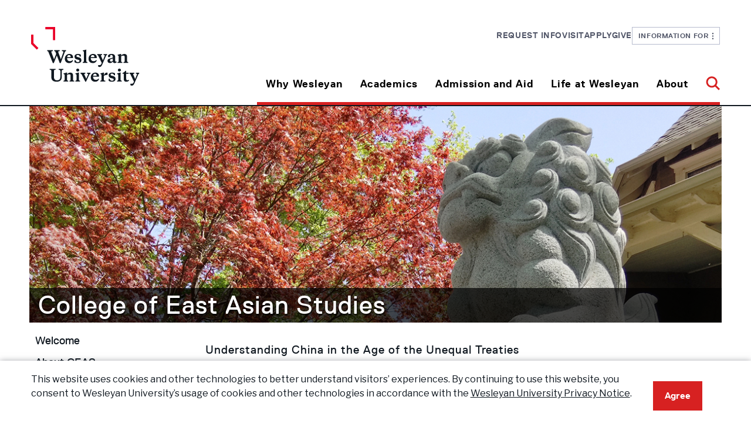

--- FILE ---
content_type: text/css
request_url: https://www.wesleyan.edu/assets/css/legacy-styles.css
body_size: 72113
content:
html {font-size:16px !important;}@charset "UTF-8";
@font-face {
  font-family: "ReplicaPro";
  src: url("../fonts/replica/lineto-replica-pro-light.eot");
  src: url("../fonts/replica/lineto-replica-pro-light.eot?#iefix") format("embedded-opentype"), url("../fonts/replica/lineto-replica-pro-light.woff2") format("woff2"), url("../fonts/replica/lineto-replica-pro-light.woff") format("woff");
  font-weight: 300;
  font-style: normal;
}
@font-face {
  font-family: "ReplicaPro";
  src: url("../fonts/replica/lineto-replica-pro-lightItalic.eot");
  src: url("../fonts/replica/lineto-replica-pro-lightItalic.eot?#iefix") format("embedded-opentype"), url("../fonts/replica/lineto-replica-pro-lightItalic.woff2") format("woff2"), url("../fonts/replica/lineto-replica-pro-lightItalic.woff") format("woff");
  font-weight: 300;
  font-style: italic;
}
@font-face {
  font-family: "ReplicaPro";
  src: url("../fonts/replica/lineto-replica-pro-regular.eot");
  src: url("../fonts/replica/lineto-replica-pro-regular.eot?#iefix") format("embedded-opentype"), url("../fonts/replica/lineto-replica-pro-regular.woff2") format("woff2"), url("../fonts/replica/lineto-replica-pro-regular.woff") format("woff");
  font-weight: 400;
  font-style: normal;
}
@font-face {
  font-family: "ReplicaPro";
  src: url("../fonts/replica/lineto-replica-pro-Italic.eot");
  src: url("../fonts/replica/lineto-replica-pro-Italic.eot?#iefix") format("embedded-opentype"), url("../fonts/replica/lineto-replica-pro-Italic.woff2") format("woff2"), url("../fonts/replica/lineto-replica-pro-Italic.woff") format("woff");
  font-weight: 400;
  font-style: italic;
}
@font-face {
  font-family: "ReplicaPro";
  src: url("../fonts/replica/lineto-replica-pro-bold.eot");
  src: url("../fonts/replica/lineto-replica-pro-bold.eot?#iefix") format("embedded-opentype"), url("../fonts/replica/lineto-replica-pro-bold.woff2") format("woff2"), url("../fonts/replica/lineto-replica-pro-bold.woff") format("woff");
  font-weight: 700;
  font-style: normal;
}
@font-face {
  font-family: "ReplicaPro";
  src: url("../fonts/replica/lineto-replica-pro-boldItalic.eot");
  src: url("../fonts/replica/lineto-replica-pro-boldItalic.eot?#iefix") format("embedded-opentype"), url("../fonts/replica/lineto-replica-pro-boldItalic.woff2") format("woff2"), url("../fonts/replica/lineto-replica-pro-boldItalic.woff") format("woff");
  font-weight: 700;
  font-style: italic;
}
@font-face {
  font-family: "ReplicaPro";
  src: url("../fonts/replica/lineto-replica-pro-heavy.eot");
  src: url("../fonts/replica/lineto-replica-pro-heavy.eot?#iefix") format("embedded-opentype"), url("../fonts/replica/lineto-replica-pro-heavy.woff2") format("woff2"), url("../fonts/replica/lineto-replica-pro-heavy.woff") format("woff");
  font-weight: 900;
  font-style: normal;
}
@font-face {
  font-family: "ReplicaPro";
  src: url("../fonts/replica/lineto-replica-pro-heavyItalic.eot");
  src: url("../fonts/replica/lineto-replica-pro-heavyItalic.eot?#iefix") format("embedded-opentype"), url("../fonts/replica/lineto-replica-pro-heavyItalic.woff2") format("woff2"), url("../fonts/replica/lineto-replica-pro-heavyItalic.woff") format("woff");
  font-weight: 900;
  font-style: italic;
}
@font-face {
  font-family: "Copernicus";
  src: url("../fonts/copernicus/Copernicus-Book.eot");
  src: url("../fonts/copernicus/Copernicus-Book.eot?#iefix") format("embedded-opentype"), url("../fonts/copernicus/Copernicus-Book.woff2") format("woff2"), url("../fonts/copernicus/Copernicus-Book.woff") format("woff");
  font-weight: 300;
  font-style: normal;
}
@font-face {
  font-family: "Copernicus";
  src: url("../fonts/copernicus/Copernicus-BookItalic.eot");
  src: url("../fonts/copernicus/Copernicus-BookItalic.eot?#iefix") format("embedded-opentype"), url("../fonts/copernicus/Copernicus-BookItalic.woff2") format("woff2"), url("../fonts/copernicus/Copernicus-BookItalic.woff") format("woff");
  font-weight: 300;
  font-style: italic;
}
@font-face {
  font-family: "Copernicus";
  src: url("../fonts/copernicus/Copernicus-Medium.eot");
  src: url("../fonts/copernicus/Copernicus-Medium.eot?#iefix") format("embedded-opentype"), url("../fonts/copernicus/Copernicus-Medium.woff2") format("woff2"), url("../fonts/copernicus/Copernicus-Medium.woff") format("woff");
  font-weight: 400;
  font-style: normal;
}
@font-face {
  font-family: "Copernicus";
  src: url("../fonts/copernicus/Copernicus-MediumItalic.eot");
  src: url("../fonts/copernicus/Copernicus-MediumItalic.eot?#iefix") format("embedded-opentype"), url("../fonts/copernicus/Copernicus-MediumItalic.woff2") format("woff2"), url("../fonts/copernicus/Copernicus-MediumItalic.woff") format("woff");
  font-weight: 400;
  font-style: italic;
}
@font-face {
  font-family: "Copernicus";
  src: url("../fonts/copernicus/Copernicus-Semibold.eot");
  src: url("../fonts/copernicus/Copernicus-Semibold.eot?#iefix") format("embedded-opentype"), url("../fonts/copernicus/Copernicus-Semibold.woff2") format("woff2"), url("../fonts/copernicus/Copernicus-Semibold.woff") format("woff");
  font-weight: 600;
  font-style: normal;
}
@font-face {
  font-family: "Copernicus";
  src: url("../fonts/copernicus/Copernicus-SemiboldItalic.eot");
  src: url("../fonts/copernicus/Copernicus-SemiboldItalic.eot?#iefix") format("embedded-opentype"), url("../fonts/copernicus/Copernicus-SemiboldItalic.woff2") format("woff2"), url("../fonts/copernicus/Copernicus-SemiboldItalic.woff") format("woff");
  font-weight: 600;
  font-style: italic;
}
@font-face {
  font-family: "Copernicus";
  src: url("../fonts/copernicus/Copernicus-Bold.eot");
  src: url("../fonts/copernicus/Copernicus-Bold.eot?#iefix") format("embedded-opentype"), url("../fonts/copernicus/Copernicus-Bold.woff2") format("woff2"), url("../fonts/copernicus/Copernicus-Bold.woff") format("woff");
  font-weight: 700;
  font-style: normal;
}
@font-face {
  font-family: "Copernicus";
  src: url("../fonts/copernicus/Copernicus-BoldItalic.eot");
  src: url("../fonts/copernicus/Copernicus-BoldItalic.eot?#iefix") format("embedded-opentype"), url("../fonts/copernicus/Copernicus-BoldItalic.woff2") format("woff2"), url("../fonts/copernicus/Copernicus-BoldItalic.woff") format("woff");
  font-weight: 700;
  font-style: italic;
}
@font-face {
  font-family: "Copernicus";
  src: url("../fonts/copernicus/Copernicus-Extrabold.eot");
  src: url("../fonts/copernicus/Copernicus-Extrabold.eot?#iefix") format("embedded-opentype"), url("../fonts/copernicus/Copernicus-Extrabold.woff2") format("woff2"), url("../fonts/copernicus/Copernicus-Extrabold.woff") format("woff");
  font-weight: 800;
  font-style: normal;
}
@font-face {
  font-family: "Copernicus";
  src: url("../fonts/copernicus/Copernicus-ExtraboldItalic.eot");
  src: url("../fonts/copernicus/Copernicus-ExtraboldItalic.eot?#iefix") format("embedded-opentype"), url("../fonts/copernicus/Copernicus-ExtraboldItalic.woff2") format("woff2"), url("../fonts/copernicus/Copernicus-ExtraboldItalic.woff") format("woff");
  font-weight: 800;
  font-style: italic;
}
@font-face {
  font-family: "Copernicus";
  src: url("../fonts/copernicus/Copernicus-Heavy.eot");
  src: url("../fonts/copernicus/Copernicus-Heavy.eot?#iefix") format("embedded-opentype"), url("../fonts/copernicus/Copernicus-Heavy.woff2") format("woff2"), url("../fonts/copernicus/Copernicus-Heavy.woff") format("woff");
  font-weight: 800;
  font-style: normal;
}
@font-face {
  font-family: "Copernicus";
  src: url("../fonts/copernicus/Copernicus-HeavyItalic.eot");
  src: url("../fonts/copernicus/Copernicus-HeavyItalic.eot?#iefix") format("embedded-opentype"), url("../fonts/copernicus/Copernicus-HeavyItalic.woff2") format("woff2"), url("../fonts/copernicus/Copernicus-HeavyItalic.woff") format("woff");
  font-weight: 800;
  font-style: italic;
}
.preview-background {
  background-image: linear-gradient(45deg, #FAFAFA 25%, transparent 25%), linear-gradient(135deg, #FAFAFA 25%, transparent 25%), linear-gradient(45deg, transparent 75%, #FAFAFA 75%), linear-gradient(135deg, transparent 75%, #FAFAFA 75%), linear-gradient(to bottom, #f0f1f5 0, #f0f1f5 100%);
  background-size: 20px 20px; /* Must be a square */
  background-position: 0 0, 10px 0, 10px -10px, 0px 10px; /* Must be half of one side of the square */
}
.preview-background--dark {
  background-image: linear-gradient(45deg, #434756 25%, transparent 25%), linear-gradient(135deg, #434756 25%, transparent 25%), linear-gradient(45deg, transparent 75%, #434756 75%), linear-gradient(135deg, transparent 75%, #434756 75%), linear-gradient(to bottom, #353844 0, #353844 100%);
}
.preview-background--padding {
  border: 16px solid rgba(128, 128, 128, 0.2);
}
.preview-background--small {
  border: 16px solid transparent;
  clip-path: border-box;
}
.preview-background--small > div {
  max-width: 450px;
  margin: 0 auto;
  outline: 1000px solid rgba(128, 128, 128, 0.2);
}
.preview-background--scroll {
  padding-bottom: 100vh;
  padding-top: 20vh;
}

@font-face {
  font-family: "ReplicaPro";
  src: url("../fonts/replica/lineto-replica-pro-light.eot");
  src: url("../fonts/replica/lineto-replica-pro-light.eot?#iefix") format("embedded-opentype"), url("../fonts/replica/lineto-replica-pro-light.woff2") format("woff2"), url("../fonts/replica/lineto-replica-pro-light.woff") format("woff");
  font-weight: 300;
  font-style: normal;
}
@font-face {
  font-family: "ReplicaPro";
  src: url("../fonts/replica/lineto-replica-pro-lightItalic.eot");
  src: url("../fonts/replica/lineto-replica-pro-lightItalic.eot?#iefix") format("embedded-opentype"), url("../fonts/replica/lineto-replica-pro-lightItalic.woff2") format("woff2"), url("../fonts/replica/lineto-replica-pro-lightItalic.woff") format("woff");
  font-weight: 300;
  font-style: italic;
}
@font-face {
  font-family: "ReplicaPro";
  src: url("../fonts/replica/lineto-replica-pro-regular.eot");
  src: url("../fonts/replica/lineto-replica-pro-regular.eot?#iefix") format("embedded-opentype"), url("../fonts/replica/lineto-replica-pro-regular.woff2") format("woff2"), url("../fonts/replica/lineto-replica-pro-regular.woff") format("woff");
  font-weight: 400;
  font-style: normal;
}
@font-face {
  font-family: "ReplicaPro";
  src: url("../fonts/replica/lineto-replica-pro-Italic.eot");
  src: url("../fonts/replica/lineto-replica-pro-Italic.eot?#iefix") format("embedded-opentype"), url("../fonts/replica/lineto-replica-pro-Italic.woff2") format("woff2"), url("../fonts/replica/lineto-replica-pro-Italic.woff") format("woff");
  font-weight: 400;
  font-style: italic;
}
@font-face {
  font-family: "ReplicaPro";
  src: url("../fonts/replica/lineto-replica-pro-bold.eot");
  src: url("../fonts/replica/lineto-replica-pro-bold.eot?#iefix") format("embedded-opentype"), url("../fonts/replica/lineto-replica-pro-bold.woff2") format("woff2"), url("../fonts/replica/lineto-replica-pro-bold.woff") format("woff");
  font-weight: 700;
  font-style: normal;
}
@font-face {
  font-family: "ReplicaPro";
  src: url("../fonts/replica/lineto-replica-pro-boldItalic.eot");
  src: url("../fonts/replica/lineto-replica-pro-boldItalic.eot?#iefix") format("embedded-opentype"), url("../fonts/replica/lineto-replica-pro-boldItalic.woff2") format("woff2"), url("../fonts/replica/lineto-replica-pro-boldItalic.woff") format("woff");
  font-weight: 700;
  font-style: italic;
}
@font-face {
  font-family: "ReplicaPro";
  src: url("../fonts/replica/lineto-replica-pro-heavy.eot");
  src: url("../fonts/replica/lineto-replica-pro-heavy.eot?#iefix") format("embedded-opentype"), url("../fonts/replica/lineto-replica-pro-heavy.woff2") format("woff2"), url("../fonts/replica/lineto-replica-pro-heavy.woff") format("woff");
  font-weight: 900;
  font-style: normal;
}
@font-face {
  font-family: "ReplicaPro";
  src: url("../fonts/replica/lineto-replica-pro-heavyItalic.eot");
  src: url("../fonts/replica/lineto-replica-pro-heavyItalic.eot?#iefix") format("embedded-opentype"), url("../fonts/replica/lineto-replica-pro-heavyItalic.woff2") format("woff2"), url("../fonts/replica/lineto-replica-pro-heavyItalic.woff") format("woff");
  font-weight: 900;
  font-style: italic;
}
@font-face {
  font-family: "Copernicus";
  src: url("../fonts/copernicus/Copernicus-Book.eot");
  src: url("../fonts/copernicus/Copernicus-Book.eot?#iefix") format("embedded-opentype"), url("../fonts/copernicus/Copernicus-Book.woff2") format("woff2"), url("../fonts/copernicus/Copernicus-Book.woff") format("woff");
  font-weight: 300;
  font-style: normal;
}
@font-face {
  font-family: "Copernicus";
  src: url("../fonts/copernicus/Copernicus-BookItalic.eot");
  src: url("../fonts/copernicus/Copernicus-BookItalic.eot?#iefix") format("embedded-opentype"), url("../fonts/copernicus/Copernicus-BookItalic.woff2") format("woff2"), url("../fonts/copernicus/Copernicus-BookItalic.woff") format("woff");
  font-weight: 300;
  font-style: italic;
}
@font-face {
  font-family: "Copernicus";
  src: url("../fonts/copernicus/Copernicus-Medium.eot");
  src: url("../fonts/copernicus/Copernicus-Medium.eot?#iefix") format("embedded-opentype"), url("../fonts/copernicus/Copernicus-Medium.woff2") format("woff2"), url("../fonts/copernicus/Copernicus-Medium.woff") format("woff");
  font-weight: 400;
  font-style: normal;
}
@font-face {
  font-family: "Copernicus";
  src: url("../fonts/copernicus/Copernicus-MediumItalic.eot");
  src: url("../fonts/copernicus/Copernicus-MediumItalic.eot?#iefix") format("embedded-opentype"), url("../fonts/copernicus/Copernicus-MediumItalic.woff2") format("woff2"), url("../fonts/copernicus/Copernicus-MediumItalic.woff") format("woff");
  font-weight: 400;
  font-style: italic;
}
@font-face {
  font-family: "Copernicus";
  src: url("../fonts/copernicus/Copernicus-Semibold.eot");
  src: url("../fonts/copernicus/Copernicus-Semibold.eot?#iefix") format("embedded-opentype"), url("../fonts/copernicus/Copernicus-Semibold.woff2") format("woff2"), url("../fonts/copernicus/Copernicus-Semibold.woff") format("woff");
  font-weight: 600;
  font-style: normal;
}
@font-face {
  font-family: "Copernicus";
  src: url("../fonts/copernicus/Copernicus-SemiboldItalic.eot");
  src: url("../fonts/copernicus/Copernicus-SemiboldItalic.eot?#iefix") format("embedded-opentype"), url("../fonts/copernicus/Copernicus-SemiboldItalic.woff2") format("woff2"), url("../fonts/copernicus/Copernicus-SemiboldItalic.woff") format("woff");
  font-weight: 600;
  font-style: italic;
}
@font-face {
  font-family: "Copernicus";
  src: url("../fonts/copernicus/Copernicus-Bold.eot");
  src: url("../fonts/copernicus/Copernicus-Bold.eot?#iefix") format("embedded-opentype"), url("../fonts/copernicus/Copernicus-Bold.woff2") format("woff2"), url("../fonts/copernicus/Copernicus-Bold.woff") format("woff");
  font-weight: 700;
  font-style: normal;
}
@font-face {
  font-family: "Copernicus";
  src: url("../fonts/copernicus/Copernicus-BoldItalic.eot");
  src: url("../fonts/copernicus/Copernicus-BoldItalic.eot?#iefix") format("embedded-opentype"), url("../fonts/copernicus/Copernicus-BoldItalic.woff2") format("woff2"), url("../fonts/copernicus/Copernicus-BoldItalic.woff") format("woff");
  font-weight: 700;
  font-style: italic;
}
@font-face {
  font-family: "Copernicus";
  src: url("../fonts/copernicus/Copernicus-Extrabold.eot");
  src: url("../fonts/copernicus/Copernicus-Extrabold.eot?#iefix") format("embedded-opentype"), url("../fonts/copernicus/Copernicus-Extrabold.woff2") format("woff2"), url("../fonts/copernicus/Copernicus-Extrabold.woff") format("woff");
  font-weight: 800;
  font-style: normal;
}
@font-face {
  font-family: "Copernicus";
  src: url("../fonts/copernicus/Copernicus-ExtraboldItalic.eot");
  src: url("../fonts/copernicus/Copernicus-ExtraboldItalic.eot?#iefix") format("embedded-opentype"), url("../fonts/copernicus/Copernicus-ExtraboldItalic.woff2") format("woff2"), url("../fonts/copernicus/Copernicus-ExtraboldItalic.woff") format("woff");
  font-weight: 800;
  font-style: italic;
}
@font-face {
  font-family: "Copernicus";
  src: url("../fonts/copernicus/Copernicus-Heavy.eot");
  src: url("../fonts/copernicus/Copernicus-Heavy.eot?#iefix") format("embedded-opentype"), url("../fonts/copernicus/Copernicus-Heavy.woff2") format("woff2"), url("../fonts/copernicus/Copernicus-Heavy.woff") format("woff");
  font-weight: 800;
  font-style: normal;
}
@font-face {
  font-family: "Copernicus";
  src: url("../fonts/copernicus/Copernicus-HeavyItalic.eot");
  src: url("../fonts/copernicus/Copernicus-HeavyItalic.eot?#iefix") format("embedded-opentype"), url("../fonts/copernicus/Copernicus-HeavyItalic.woff2") format("woff2"), url("../fonts/copernicus/Copernicus-HeavyItalic.woff") format("woff");
  font-weight: 800;
  font-style: italic;
}
.alertIcon {
  display: block;
  width: 40px;
  padding: 0;
  text-align: left;
  height: 100%;
  padding-top: 16px;
}

.alert.warning {
     border-top: 4px solid #D72121;
     background: linear-gradient(0deg, rgba(0, 0, 0, 0.2) 0%, rgba(0, 0, 0, 0.2) 100%), #A91717;
}
 .alert.caution {
     border-top: 4px solid #FFC869;
     background: linear-gradient(0deg, rgba(0, 0, 0, 0.05) 0%, rgba(0, 0, 0, 0.05) 100%), #FFB94D;
}
 .alert.caution .alertLink .title-link__text, .alert.caution .summary {
     color: black;
}
 .alert.caution .alertLink .icon-arrow {
     background: black;
}
 .alert.caution a.alertLink:hover .title-link__text, .alert.caution a.alertLink:focus .title-link__text {
     text-decoration-color: black;
}
 .alert.caution .alert-close path {
     fill: black;
}
 .alert.caution .alertIcon rect {
     fill: #FFC869;
     stroke: #FFC869;
}
 .alert.informative {
     border-top: 4px solid #607AA3;
     background: linear-gradient(0deg, rgba(0, 0, 0, 0.6) 0%, rgba(0, 0, 0, 0.6) 100%), #607AA3;
}
 .alert.informative .alertIcon rect {
     fill: #607AA3;
     stroke: #607AA3;
}

.alert button.alert-close {
  position: absolute;
  right: 25px;
  opacity: 0.75;
  transition: 0.2s all ease;
}
@media (max-width: 1399.98px) {
  .alert button.alert-close {
    top: 15px;
  }
}

.alert button.alert-close:hover, .alert button.alert-close:focus {
  opacity: 1;
  transition: 0.2s all ease;
}

.alert.warning button.alert-close {
  display: none;
}

.alert {
  position: relative;
  display: flex;
  align-items: center;
  width: 100%;
  margin: auto;
  height: 84px;
  padding: 0 0 0 2rem;
  gap: 15px;
  z-index: 1;
}
@media (max-width: 1399.98px) {
  .alert {
    flex-wrap: wrap;
    height: auto;
  }
}
@media (max-width: 575.98px) {
  .alert {
    padding: 0 0 0 16px;
  }
  .alert:not(.warning) {
    padding: 40px 0 0 16px;
  }
}

.alertLink {
  width: 25%;
  height: 100%;
  padding-top: 13px;
  flex-shrink: 0;
}
@media (max-width: 1399.98px) {
  .alertLink {
    width: auto;
    padding-top: 6px;
    padding-left: 0;
  }
}

@media (max-width: 1399.98px) {
  .alertLink .title-link {
    display: inline-block;
  }
}

.alertLink .title-link__text {
  font-family: "ReplicaPro", sans-serif;
  font-size: 1.125rem;
  font-weight: 700;
  line-height: 1.6875rem;
  letter-spacing: 0.04em;
  text-align: left;
  color: white;
  text-transform: uppercase;
  margin-right: 0.5rem;
}

a.alertLink:hover .title-link__text, a.alertLink:focus .title-link__text {
  text-decoration-color: white;
}
.alert.caution a.alertLink:hover .title-link__text, .alert.caution a.alertLink:focus .title-link__text {
    text-decoration-color: black;
}
.title-link__text {
    white-space: normal;
    text-transform: uppercase;
    text-decoration: underline;
    text-underline-offset: 4px;
    text-decoration-thickness: 2px;
    text-decoration-color: transparent;
    transition: text-decoration 0.4s;
}
.alertLink .icon-arrow {
  background: white;
}

.alert .summary {
  height: 100%;
  padding-top: 16px;
  padding-left: 0;
  padding-right: 65px;
  margin-top: 0;
  margin-bottom: 0;
  color: white;
  font-family: "Libre Franklin", sans-serif;
  font-size: 1rem;
  font-weight: 500;
  line-height: 1.5rem;
  letter-spacing: 0.04em;
  text-align: left;
  border-left: none;
}
.alert .summary p {
    margin-top: 0;
    margin-bottom: 0;
}
.alert .summary a {
    color: white;
}
.alert .summary a:hover, .alert .summary a:focus {
    text-decoration: underline;
}
.alert.caution .summary a {
    color: black;
}
@media (max-width: 1399.98px) {
  .alert .summary {
    width: 94%;
    padding-top: 0;
    padding-bottom: 16px;
  }
}

/**
Legacy site shims
 */
.alert button {
  background: transparent !important;
}

.alert .title-link {
  display: flex;
  align-items: center;
}

.alert .title-link__text,
.alert .title-link__icon {
  display: inline;
}

.alert .alertLink {
  text-decoration: none;
}

@font-face {
  font-family: "ReplicaPro";
  src: url("../fonts/replica/lineto-replica-pro-light.eot");
  src: url("../fonts/replica/lineto-replica-pro-light.eot?#iefix") format("embedded-opentype"), url("../fonts/replica/lineto-replica-pro-light.woff2") format("woff2"), url("../fonts/replica/lineto-replica-pro-light.woff") format("woff");
  font-weight: 300;
  font-style: normal;
}
@font-face {
  font-family: "ReplicaPro";
  src: url("../fonts/replica/lineto-replica-pro-lightItalic.eot");
  src: url("../fonts/replica/lineto-replica-pro-lightItalic.eot?#iefix") format("embedded-opentype"), url("../fonts/replica/lineto-replica-pro-lightItalic.woff2") format("woff2"), url("../fonts/replica/lineto-replica-pro-lightItalic.woff") format("woff");
  font-weight: 300;
  font-style: italic;
}
@font-face {
  font-family: "ReplicaPro";
  src: url("../fonts/replica/lineto-replica-pro-regular.eot");
  src: url("../fonts/replica/lineto-replica-pro-regular.eot?#iefix") format("embedded-opentype"), url("../fonts/replica/lineto-replica-pro-regular.woff2") format("woff2"), url("../fonts/replica/lineto-replica-pro-regular.woff") format("woff");
  font-weight: 400;
  font-style: normal;
}
@font-face {
  font-family: "ReplicaPro";
  src: url("../fonts/replica/lineto-replica-pro-Italic.eot");
  src: url("../fonts/replica/lineto-replica-pro-Italic.eot?#iefix") format("embedded-opentype"), url("../fonts/replica/lineto-replica-pro-Italic.woff2") format("woff2"), url("../fonts/replica/lineto-replica-pro-Italic.woff") format("woff");
  font-weight: 400;
  font-style: italic;
}
@font-face {
  font-family: "ReplicaPro";
  src: url("../fonts/replica/lineto-replica-pro-bold.eot");
  src: url("../fonts/replica/lineto-replica-pro-bold.eot?#iefix") format("embedded-opentype"), url("../fonts/replica/lineto-replica-pro-bold.woff2") format("woff2"), url("../fonts/replica/lineto-replica-pro-bold.woff") format("woff");
  font-weight: 700;
  font-style: normal;
}
@font-face {
  font-family: "ReplicaPro";
  src: url("../fonts/replica/lineto-replica-pro-boldItalic.eot");
  src: url("../fonts/replica/lineto-replica-pro-boldItalic.eot?#iefix") format("embedded-opentype"), url("../fonts/replica/lineto-replica-pro-boldItalic.woff2") format("woff2"), url("../fonts/replica/lineto-replica-pro-boldItalic.woff") format("woff");
  font-weight: 700;
  font-style: italic;
}
@font-face {
  font-family: "ReplicaPro";
  src: url("../fonts/replica/lineto-replica-pro-heavy.eot");
  src: url("../fonts/replica/lineto-replica-pro-heavy.eot?#iefix") format("embedded-opentype"), url("../fonts/replica/lineto-replica-pro-heavy.woff2") format("woff2"), url("../fonts/replica/lineto-replica-pro-heavy.woff") format("woff");
  font-weight: 900;
  font-style: normal;
}
@font-face {
  font-family: "ReplicaPro";
  src: url("../fonts/replica/lineto-replica-pro-heavyItalic.eot");
  src: url("../fonts/replica/lineto-replica-pro-heavyItalic.eot?#iefix") format("embedded-opentype"), url("../fonts/replica/lineto-replica-pro-heavyItalic.woff2") format("woff2"), url("../fonts/replica/lineto-replica-pro-heavyItalic.woff") format("woff");
  font-weight: 900;
  font-style: italic;
}
@font-face {
  font-family: "Copernicus";
  src: url("../fonts/copernicus/Copernicus-Book.eot");
  src: url("../fonts/copernicus/Copernicus-Book.eot?#iefix") format("embedded-opentype"), url("../fonts/copernicus/Copernicus-Book.woff2") format("woff2"), url("../fonts/copernicus/Copernicus-Book.woff") format("woff");
  font-weight: 300;
  font-style: normal;
}
@font-face {
  font-family: "Copernicus";
  src: url("../fonts/copernicus/Copernicus-BookItalic.eot");
  src: url("../fonts/copernicus/Copernicus-BookItalic.eot?#iefix") format("embedded-opentype"), url("../fonts/copernicus/Copernicus-BookItalic.woff2") format("woff2"), url("../fonts/copernicus/Copernicus-BookItalic.woff") format("woff");
  font-weight: 300;
  font-style: italic;
}
@font-face {
  font-family: "Copernicus";
  src: url("../fonts/copernicus/Copernicus-Medium.eot");
  src: url("../fonts/copernicus/Copernicus-Medium.eot?#iefix") format("embedded-opentype"), url("../fonts/copernicus/Copernicus-Medium.woff2") format("woff2"), url("../fonts/copernicus/Copernicus-Medium.woff") format("woff");
  font-weight: 400;
  font-style: normal;
}
@font-face {
  font-family: "Copernicus";
  src: url("../fonts/copernicus/Copernicus-MediumItalic.eot");
  src: url("../fonts/copernicus/Copernicus-MediumItalic.eot?#iefix") format("embedded-opentype"), url("../fonts/copernicus/Copernicus-MediumItalic.woff2") format("woff2"), url("../fonts/copernicus/Copernicus-MediumItalic.woff") format("woff");
  font-weight: 400;
  font-style: italic;
}
@font-face {
  font-family: "Copernicus";
  src: url("../fonts/copernicus/Copernicus-Semibold.eot");
  src: url("../fonts/copernicus/Copernicus-Semibold.eot?#iefix") format("embedded-opentype"), url("../fonts/copernicus/Copernicus-Semibold.woff2") format("woff2"), url("../fonts/copernicus/Copernicus-Semibold.woff") format("woff");
  font-weight: 600;
  font-style: normal;
}
@font-face {
  font-family: "Copernicus";
  src: url("../fonts/copernicus/Copernicus-SemiboldItalic.eot");
  src: url("../fonts/copernicus/Copernicus-SemiboldItalic.eot?#iefix") format("embedded-opentype"), url("../fonts/copernicus/Copernicus-SemiboldItalic.woff2") format("woff2"), url("../fonts/copernicus/Copernicus-SemiboldItalic.woff") format("woff");
  font-weight: 600;
  font-style: italic;
}
@font-face {
  font-family: "Copernicus";
  src: url("../fonts/copernicus/Copernicus-Bold.eot");
  src: url("../fonts/copernicus/Copernicus-Bold.eot?#iefix") format("embedded-opentype"), url("../fonts/copernicus/Copernicus-Bold.woff2") format("woff2"), url("../fonts/copernicus/Copernicus-Bold.woff") format("woff");
  font-weight: 700;
  font-style: normal;
}
@font-face {
  font-family: "Copernicus";
  src: url("../fonts/copernicus/Copernicus-BoldItalic.eot");
  src: url("../fonts/copernicus/Copernicus-BoldItalic.eot?#iefix") format("embedded-opentype"), url("../fonts/copernicus/Copernicus-BoldItalic.woff2") format("woff2"), url("../fonts/copernicus/Copernicus-BoldItalic.woff") format("woff");
  font-weight: 700;
  font-style: italic;
}
@font-face {
  font-family: "Copernicus";
  src: url("../fonts/copernicus/Copernicus-Extrabold.eot");
  src: url("../fonts/copernicus/Copernicus-Extrabold.eot?#iefix") format("embedded-opentype"), url("../fonts/copernicus/Copernicus-Extrabold.woff2") format("woff2"), url("../fonts/copernicus/Copernicus-Extrabold.woff") format("woff");
  font-weight: 800;
  font-style: normal;
}
@font-face {
  font-family: "Copernicus";
  src: url("../fonts/copernicus/Copernicus-ExtraboldItalic.eot");
  src: url("../fonts/copernicus/Copernicus-ExtraboldItalic.eot?#iefix") format("embedded-opentype"), url("../fonts/copernicus/Copernicus-ExtraboldItalic.woff2") format("woff2"), url("../fonts/copernicus/Copernicus-ExtraboldItalic.woff") format("woff");
  font-weight: 800;
  font-style: italic;
}
@font-face {
  font-family: "Copernicus";
  src: url("../fonts/copernicus/Copernicus-Heavy.eot");
  src: url("../fonts/copernicus/Copernicus-Heavy.eot?#iefix") format("embedded-opentype"), url("../fonts/copernicus/Copernicus-Heavy.woff2") format("woff2"), url("../fonts/copernicus/Copernicus-Heavy.woff") format("woff");
  font-weight: 800;
  font-style: normal;
}
@font-face {
  font-family: "Copernicus";
  src: url("../fonts/copernicus/Copernicus-HeavyItalic.eot");
  src: url("../fonts/copernicus/Copernicus-HeavyItalic.eot?#iefix") format("embedded-opentype"), url("../fonts/copernicus/Copernicus-HeavyItalic.woff2") format("woff2"), url("../fonts/copernicus/Copernicus-HeavyItalic.woff") format("woff");
  font-weight: 800;
  font-style: italic;
}
footer.footer {
  padding: 0;
  z-index: 1;
}
footer.footer {
  position: relative;
  background-color: #353844;
  border-bottom: 5px solid #D72121;
  color: white;
}
.footer a, .footer a:link, .footer a:visited {
  color: inherit;
}
.footer__flex {
  display: flex;
  flex-direction: column;
  align-items: center;
}
.footer__bg {
  position: absolute;
  content: "";
  pointer-events: none;
  width: 157px;
  height: 236px;
  right: 50%;
  transform: translateX(50%);
  bottom: 0;
}
@media (min-width: 992px) {
  .footer__bg {
    right: 0;
    transform: none;
    width: 364px;
    height: 612px;
  }
}
.footer__logo {
  margin-top: -15px;
  margin-bottom: 24px;
}
@media (min-width: 992px) {
  .footer__logo {
    margin-bottom: 64px;
  }
}
.footer__title p {
  display: none;
  margin-top: 0;
  margin-bottom: 50px;
  color: #FFF;
  text-align: center;
  font-variant-numeric: lining-nums tabular-nums;
  font-feature-settings: "clig" off, "liga" off;
  font-family: "Copernicus", serif;
  font-variant-numeric: lining-nums tabular-nums;
  font-feature-settings: "liga" off, "clig" off;
  font-size: 3.25rem;
  font-weight: 700;
  line-height: 3.125rem;
  text-transform: capitalize;
}
@media (min-width: 992px) {
  .footer__title p {
    display: block;
  }
}
.footer__contact {
  width: 225px;
  text-align: center;
  margin-bottom: 20px;
  color: #B6BBCD;
  font-family: "Copernicus", serif;
  font-variant-numeric: lining-nums tabular-nums;
  font-feature-settings: "liga" off, "clig" off;
  font-size: 1rem;
  font-style: normal;
  font-weight: 700;
  line-height: 1.5rem;
}
@media (min-width: 768px) {
  .footer__contact {
    width: 500px;
  }
}
@media (min-width: 992px) {
  .footer__contact {
    width: auto;
    display: flex;
    gap: 20px;
    margin-bottom: 40px;
    font-size: 1.125rem;
  }
}
footer.footer address.footer__address, .footer__address {
  font-family: "Copernicus", serif;
  font-variant-numeric: lining-nums tabular-nums;
  font-feature-settings: "liga" off, "clig" off;
  font-style: italic;
  margin-bottom: 14px;
}
.footer__address span span, .footer__address span span, .footer__phone span span {
  width: 1px !important;
  height: 1px !important;
  padding: 0 !important;
  margin: -1px !important;
  overflow: hidden !important;
  clip: rect(0, 0, 0, 0) !important;
  white-space: nowrap !important;
  border: 0 !important;
}
.footer__address span span:not(caption), .footer__phone span span:not(caption) {
  position: absolute !important;
}
.footer__links {
  text-align: center;
  margin-top: 0;
  margin-left: 0;
}
@media (min-width: 992px) {
  .footer__links {
    margin-top: 0;
    margin-bottom: 70px;
  }
}
.footer__links li {
  display: inline;
}
.footer__links a {
  padding: 0;
  margin: 0 20px;
  text-align: center;
  font-size: 0.875rem;
  text-decoration: underline;
  text-decoration-thickness: 1px;
  text-underline-offset: 4px;
  transition: text-decoration-color 0.4s;
  color: white;
  font-family: "ReplicaPro", sans-serif;
  font-weight: 700;
  line-height: 1.75rem; /* 155.556% */
  letter-spacing: 0.045rem;
}
@media (min-width: 992px) {
  .footer__links a {
    display: inline;
  }
}
.footer__links a:hover, .footer__links a:focus {
  text-decoration-thickness: 2px;
  text-decoration-color: #D72121;
}
@media (min-width: 992px) {
  .footer__links a {
    font-size: 1.125rem;
  }
}
.footer__links a[target=_blank]:after {
  display: inline-block;
  position: relative;
  top: -1px;
  content: " " " " "\f08e";
  font-family: "Font Awesome 6 Sharp";
  font-size: 0.6em;
  font-weight: 400;
  line-height: 150%;
  letter-spacing: 0.025rem;
  text-transform: uppercase;
}
.footer__social-links {
  text-align: center;
  margin-top: 0;
  margin-bottom: 0;
  margin-left: 0;
}
@media (min-width: 992px) {
  .footer__social-links {
    margin-top: 0;
    margin-bottom: 65px;
  }
}
.footer__social-links li {
  display: inline-block;
}
.footer__social-links a {
  margin: 0 3px 20px 3px;
  display: inline-flex;
  justify-content: center;
  align-items: center;
  width: 40px;
  height: 40px;
  border: 2px solid #B6BBCD;
  font-size: 0.9375rem;
  color: white;
  transition: background 0.4s, color 0.6s, border 0.4s;
}
@media (min-width: 992px) {
  .footer__social-links a {
    margin: 0 3px 20px 3px;
    width: 62px;
    height: 62px;
    font-size: 1.5625rem;
  }
}
.footer__social-links a:hover, .footer__social-links a:focus {
  background: white;
  border-color: white;
}
.footer__social-links a:hover .fa-facebook-f, .footer__social-links a:focus .fa-facebook-f {
  color: #1877f2;
}
.footer__social-links a:hover .fa-x-twitter, .footer__social-links a:focus .fa-x-twitter {
  color: #14171a;
}
.footer__social-links a:hover .fa-linkedin-in, .footer__social-links a:focus .fa-linkedin-in {
  color: #0a66c2;
}
.footer__social-links a:hover .fa-instagram, .footer__social-links a:focus .fa-instagram {
  color: #c32aa3;
}
.footer__social-links a:hover .fa-youtube, .footer__social-links a:focus .fa-youtube {
  color: #ff0000;
}
.footer__social-links a:hover .fa-weixin, .footer__social-links a:focus .fa-weixin {
  color: #09B83E;
}
.footer__social-label {
  width: 1px !important;
  height: 1px !important;
  padding: 0 !important;
  margin: -1px !important;
  overflow: hidden !important;
  clip: rect(0, 0, 0, 0) !important;
  white-space: nowrap !important;
  border: 0 !important;
}
.footer__social-label:not(caption) {
  position: absolute !important;
}
.footer__statement {
  font-size: 0.88rem;
  margin-bottom: 30px;
}
.footer__statement.rich-text a {
    color: #AAC7F8;
    text-decoration: underline;
    text-decoration-color: inherit;
    text-underline-offset: 4px;
    transition: color 0.4s, text-decoration-color 0.4s;
}
.footer__statement.rich-text a:hover, .footer__statement.rich-text a:focus {
    color: #AAC7F8;
    text-decoration-color: transparent;
}
.footer__statement.rich-text, .footer__statement.rich-text p {
    color: white;
    font-family: "Libre Franklin", sans-serif;
    letter-spacing: 0.07rem;
}
.footer__statement.rich-text strong {
   font-family: "Libre Franklin", sans-serif;
   font-weight: bold;
}
.footer__colophon {
  text-align: center;
  margin-bottom: 14px;
}
@media (min-width: 992px) {
  .footer__colophon {
    margin-bottom: 34px;
  }
}
.footer__colophon-links {
  display: inline;
  margin-top: 0;
  margin-left: 0;
}
.footer__colophon-links li {
  display: block;
}
@media (min-width: 992px) {
  .footer__colophon-links li {
    display: inline;
  }
  .footer__colophon-links li + li {
    margin-left: 15px;
  }
}
.footer__colophon-links a {
  color: white;
  font-family: "ReplicaPro", sans-serif;
  font-size: 0.875rem;
  font-weight: 700;
  line-height: 1.75rem; /* 200% */
  text-decoration: underline;
  text-decoration-color: transparent;
  transition: text-decoration 0.4s;
}
.footer__colophon-links a:hover, .footer__colophon-links a:focus {
  text-decoration-color: white;
}
.footer__copyright {
  display: inline;
  text-align: center;
  color: #B6BBCD;
  font-family: "ReplicaPro", sans-serif;
  font-size: 0.875rem;
  font-weight: 400;
  line-height: 1.75rem; /* 200% */
}
@media (min-width: 992px) {
  .footer__copyright:after {
    content: "|";
    margin: 0 20px;
  }
}

@font-face {
  font-family: "ReplicaPro";
  src: url("../fonts/replica/lineto-replica-pro-light.eot");
  src: url("../fonts/replica/lineto-replica-pro-light.eot?#iefix") format("embedded-opentype"), url("../fonts/replica/lineto-replica-pro-light.woff2") format("woff2"), url("../fonts/replica/lineto-replica-pro-light.woff") format("woff");
  font-weight: 300;
  font-style: normal;
}
@font-face {
  font-family: "ReplicaPro";
  src: url("../fonts/replica/lineto-replica-pro-lightItalic.eot");
  src: url("../fonts/replica/lineto-replica-pro-lightItalic.eot?#iefix") format("embedded-opentype"), url("../fonts/replica/lineto-replica-pro-lightItalic.woff2") format("woff2"), url("../fonts/replica/lineto-replica-pro-lightItalic.woff") format("woff");
  font-weight: 300;
  font-style: italic;
}
@font-face {
  font-family: "ReplicaPro";
  src: url("../fonts/replica/lineto-replica-pro-regular.eot");
  src: url("../fonts/replica/lineto-replica-pro-regular.eot?#iefix") format("embedded-opentype"), url("../fonts/replica/lineto-replica-pro-regular.woff2") format("woff2"), url("../fonts/replica/lineto-replica-pro-regular.woff") format("woff");
  font-weight: 400;
  font-style: normal;
}
@font-face {
  font-family: "ReplicaPro";
  src: url("../fonts/replica/lineto-replica-pro-Italic.eot");
  src: url("../fonts/replica/lineto-replica-pro-Italic.eot?#iefix") format("embedded-opentype"), url("../fonts/replica/lineto-replica-pro-Italic.woff2") format("woff2"), url("../fonts/replica/lineto-replica-pro-Italic.woff") format("woff");
  font-weight: 400;
  font-style: italic;
}
@font-face {
  font-family: "ReplicaPro";
  src: url("../fonts/replica/lineto-replica-pro-bold.eot");
  src: url("../fonts/replica/lineto-replica-pro-bold.eot?#iefix") format("embedded-opentype"), url("../fonts/replica/lineto-replica-pro-bold.woff2") format("woff2"), url("../fonts/replica/lineto-replica-pro-bold.woff") format("woff");
  font-weight: 700;
  font-style: normal;
}
@font-face {
  font-family: "ReplicaPro";
  src: url("../fonts/replica/lineto-replica-pro-boldItalic.eot");
  src: url("../fonts/replica/lineto-replica-pro-boldItalic.eot?#iefix") format("embedded-opentype"), url("../fonts/replica/lineto-replica-pro-boldItalic.woff2") format("woff2"), url("../fonts/replica/lineto-replica-pro-boldItalic.woff") format("woff");
  font-weight: 700;
  font-style: italic;
}
@font-face {
  font-family: "ReplicaPro";
  src: url("../fonts/replica/lineto-replica-pro-heavy.eot");
  src: url("../fonts/replica/lineto-replica-pro-heavy.eot?#iefix") format("embedded-opentype"), url("../fonts/replica/lineto-replica-pro-heavy.woff2") format("woff2"), url("../fonts/replica/lineto-replica-pro-heavy.woff") format("woff");
  font-weight: 900;
  font-style: normal;
}
@font-face {
  font-family: "ReplicaPro";
  src: url("../fonts/replica/lineto-replica-pro-heavyItalic.eot");
  src: url("../fonts/replica/lineto-replica-pro-heavyItalic.eot?#iefix") format("embedded-opentype"), url("../fonts/replica/lineto-replica-pro-heavyItalic.woff2") format("woff2"), url("../fonts/replica/lineto-replica-pro-heavyItalic.woff") format("woff");
  font-weight: 900;
  font-style: italic;
}
@font-face {
  font-family: "Copernicus";
  src: url("../fonts/copernicus/Copernicus-Book.eot");
  src: url("../fonts/copernicus/Copernicus-Book.eot?#iefix") format("embedded-opentype"), url("../fonts/copernicus/Copernicus-Book.woff2") format("woff2"), url("../fonts/copernicus/Copernicus-Book.woff") format("woff");
  font-weight: 300;
  font-style: normal;
}
@font-face {
  font-family: "Copernicus";
  src: url("../fonts/copernicus/Copernicus-BookItalic.eot");
  src: url("../fonts/copernicus/Copernicus-BookItalic.eot?#iefix") format("embedded-opentype"), url("../fonts/copernicus/Copernicus-BookItalic.woff2") format("woff2"), url("../fonts/copernicus/Copernicus-BookItalic.woff") format("woff");
  font-weight: 300;
  font-style: italic;
}
@font-face {
  font-family: "Copernicus";
  src: url("../fonts/copernicus/Copernicus-Medium.eot");
  src: url("../fonts/copernicus/Copernicus-Medium.eot?#iefix") format("embedded-opentype"), url("../fonts/copernicus/Copernicus-Medium.woff2") format("woff2"), url("../fonts/copernicus/Copernicus-Medium.woff") format("woff");
  font-weight: 400;
  font-style: normal;
}
@font-face {
  font-family: "Copernicus";
  src: url("../fonts/copernicus/Copernicus-MediumItalic.eot");
  src: url("../fonts/copernicus/Copernicus-MediumItalic.eot?#iefix") format("embedded-opentype"), url("../fonts/copernicus/Copernicus-MediumItalic.woff2") format("woff2"), url("../fonts/copernicus/Copernicus-MediumItalic.woff") format("woff");
  font-weight: 400;
  font-style: italic;
}
@font-face {
  font-family: "Copernicus";
  src: url("../fonts/copernicus/Copernicus-Semibold.eot");
  src: url("../fonts/copernicus/Copernicus-Semibold.eot?#iefix") format("embedded-opentype"), url("../fonts/copernicus/Copernicus-Semibold.woff2") format("woff2"), url("../fonts/copernicus/Copernicus-Semibold.woff") format("woff");
  font-weight: 600;
  font-style: normal;
}
@font-face {
  font-family: "Copernicus";
  src: url("../fonts/copernicus/Copernicus-SemiboldItalic.eot");
  src: url("../fonts/copernicus/Copernicus-SemiboldItalic.eot?#iefix") format("embedded-opentype"), url("../fonts/copernicus/Copernicus-SemiboldItalic.woff2") format("woff2"), url("../fonts/copernicus/Copernicus-SemiboldItalic.woff") format("woff");
  font-weight: 600;
  font-style: italic;
}
@font-face {
  font-family: "Copernicus";
  src: url("../fonts/copernicus/Copernicus-Bold.eot");
  src: url("../fonts/copernicus/Copernicus-Bold.eot?#iefix") format("embedded-opentype"), url("../fonts/copernicus/Copernicus-Bold.woff2") format("woff2"), url("../fonts/copernicus/Copernicus-Bold.woff") format("woff");
  font-weight: 700;
  font-style: normal;
}
@font-face {
  font-family: "Copernicus";
  src: url("../fonts/copernicus/Copernicus-BoldItalic.eot");
  src: url("../fonts/copernicus/Copernicus-BoldItalic.eot?#iefix") format("embedded-opentype"), url("../fonts/copernicus/Copernicus-BoldItalic.woff2") format("woff2"), url("../fonts/copernicus/Copernicus-BoldItalic.woff") format("woff");
  font-weight: 700;
  font-style: italic;
}
@font-face {
  font-family: "Copernicus";
  src: url("../fonts/copernicus/Copernicus-Extrabold.eot");
  src: url("../fonts/copernicus/Copernicus-Extrabold.eot?#iefix") format("embedded-opentype"), url("../fonts/copernicus/Copernicus-Extrabold.woff2") format("woff2"), url("../fonts/copernicus/Copernicus-Extrabold.woff") format("woff");
  font-weight: 800;
  font-style: normal;
}
@font-face {
  font-family: "Copernicus";
  src: url("../fonts/copernicus/Copernicus-ExtraboldItalic.eot");
  src: url("../fonts/copernicus/Copernicus-ExtraboldItalic.eot?#iefix") format("embedded-opentype"), url("../fonts/copernicus/Copernicus-ExtraboldItalic.woff2") format("woff2"), url("../fonts/copernicus/Copernicus-ExtraboldItalic.woff") format("woff");
  font-weight: 800;
  font-style: italic;
}
@font-face {
  font-family: "Copernicus";
  src: url("../fonts/copernicus/Copernicus-Heavy.eot");
  src: url("../fonts/copernicus/Copernicus-Heavy.eot?#iefix") format("embedded-opentype"), url("../fonts/copernicus/Copernicus-Heavy.woff2") format("woff2"), url("../fonts/copernicus/Copernicus-Heavy.woff") format("woff");
  font-weight: 800;
  font-style: normal;
}
@font-face {
  font-family: "Copernicus";
  src: url("../fonts/copernicus/Copernicus-HeavyItalic.eot");
  src: url("../fonts/copernicus/Copernicus-HeavyItalic.eot?#iefix") format("embedded-opentype"), url("../fonts/copernicus/Copernicus-HeavyItalic.woff2") format("woff2"), url("../fonts/copernicus/Copernicus-HeavyItalic.woff") format("woff");
  font-weight: 800;
  font-style: italic;
}
#cookle-law:first-child { display: none !important; }
#cookie-law {
  position: fixed !important;
  bottom: 0 !important;
  left: 0 !important;
  right: 0 !important;
  width: 100% !important;
  padding: 20px 0 !important;
  margin: 0 !important;
  border-radius: 0 !important;
  z-index: 6000 !important;
  background: white !important;
  box-shadow: 0 1px 10px 0 rgba(53, 56, 68, 0.5);
}
#cookie-law p {
  font-family: "Libre Franklin", sans-serif;
  font-weight: 400 !important;
  line-height: 1.5 !important;
  padding: 0 30px 0 0 !important;
  margin: 0 !important;
  text-align: left;
}
#cookie-law button {
  display: block;
  height: auto !important;
  margin: 15px 0 0 0 !important;
  padding: 15px 20px !important;
  color: white !important;
  background: #D72121 !important;
  border: none !important;
  font-family: "ReplicaPro", sans-serif;
  font-weight: 700 !important;
}
#cookie-law .container {
  align-items: start;
}
@media screen and (min-width: 600px) {
  #cookie-law .container {
    display: flex;
  }
}

@font-face {
  font-family: "ReplicaPro";
  src: url("../fonts/replica/lineto-replica-pro-light.eot");
  src: url("../fonts/replica/lineto-replica-pro-light.eot?#iefix") format("embedded-opentype"), url("../fonts/replica/lineto-replica-pro-light.woff2") format("woff2"), url("../fonts/replica/lineto-replica-pro-light.woff") format("woff");
  font-weight: 300;
  font-style: normal;
}
@font-face {
  font-family: "ReplicaPro";
  src: url("../fonts/replica/lineto-replica-pro-lightItalic.eot");
  src: url("../fonts/replica/lineto-replica-pro-lightItalic.eot?#iefix") format("embedded-opentype"), url("../fonts/replica/lineto-replica-pro-lightItalic.woff2") format("woff2"), url("../fonts/replica/lineto-replica-pro-lightItalic.woff") format("woff");
  font-weight: 300;
  font-style: italic;
}
@font-face {
  font-family: "ReplicaPro";
  src: url("../fonts/replica/lineto-replica-pro-regular.eot");
  src: url("../fonts/replica/lineto-replica-pro-regular.eot?#iefix") format("embedded-opentype"), url("../fonts/replica/lineto-replica-pro-regular.woff2") format("woff2"), url("../fonts/replica/lineto-replica-pro-regular.woff") format("woff");
  font-weight: 400;
  font-style: normal;
}
@font-face {
  font-family: "ReplicaPro";
  src: url("../fonts/replica/lineto-replica-pro-Italic.eot");
  src: url("../fonts/replica/lineto-replica-pro-Italic.eot?#iefix") format("embedded-opentype"), url("../fonts/replica/lineto-replica-pro-Italic.woff2") format("woff2"), url("../fonts/replica/lineto-replica-pro-Italic.woff") format("woff");
  font-weight: 400;
  font-style: italic;
}
@font-face {
  font-family: "ReplicaPro";
  src: url("../fonts/replica/lineto-replica-pro-bold.eot");
  src: url("../fonts/replica/lineto-replica-pro-bold.eot?#iefix") format("embedded-opentype"), url("../fonts/replica/lineto-replica-pro-bold.woff2") format("woff2"), url("../fonts/replica/lineto-replica-pro-bold.woff") format("woff");
  font-weight: 700;
  font-style: normal;
}
@font-face {
  font-family: "ReplicaPro";
  src: url("../fonts/replica/lineto-replica-pro-boldItalic.eot");
  src: url("../fonts/replica/lineto-replica-pro-boldItalic.eot?#iefix") format("embedded-opentype"), url("../fonts/replica/lineto-replica-pro-boldItalic.woff2") format("woff2"), url("../fonts/replica/lineto-replica-pro-boldItalic.woff") format("woff");
  font-weight: 700;
  font-style: italic;
}
@font-face {
  font-family: "ReplicaPro";
  src: url("../fonts/replica/lineto-replica-pro-heavy.eot");
  src: url("../fonts/replica/lineto-replica-pro-heavy.eot?#iefix") format("embedded-opentype"), url("../fonts/replica/lineto-replica-pro-heavy.woff2") format("woff2"), url("../fonts/replica/lineto-replica-pro-heavy.woff") format("woff");
  font-weight: 900;
  font-style: normal;
}
@font-face {
  font-family: "ReplicaPro";
  src: url("../fonts/replica/lineto-replica-pro-heavyItalic.eot");
  src: url("../fonts/replica/lineto-replica-pro-heavyItalic.eot?#iefix") format("embedded-opentype"), url("../fonts/replica/lineto-replica-pro-heavyItalic.woff2") format("woff2"), url("../fonts/replica/lineto-replica-pro-heavyItalic.woff") format("woff");
  font-weight: 900;
  font-style: italic;
}
@font-face {
  font-family: "Copernicus";
  src: url("../fonts/copernicus/Copernicus-Book.eot");
  src: url("../fonts/copernicus/Copernicus-Book.eot?#iefix") format("embedded-opentype"), url("../fonts/copernicus/Copernicus-Book.woff2") format("woff2"), url("../fonts/copernicus/Copernicus-Book.woff") format("woff");
  font-weight: 300;
  font-style: normal;
}
@font-face {
  font-family: "Copernicus";
  src: url("../fonts/copernicus/Copernicus-BookItalic.eot");
  src: url("../fonts/copernicus/Copernicus-BookItalic.eot?#iefix") format("embedded-opentype"), url("../fonts/copernicus/Copernicus-BookItalic.woff2") format("woff2"), url("../fonts/copernicus/Copernicus-BookItalic.woff") format("woff");
  font-weight: 300;
  font-style: italic;
}
@font-face {
  font-family: "Copernicus";
  src: url("../fonts/copernicus/Copernicus-Medium.eot");
  src: url("../fonts/copernicus/Copernicus-Medium.eot?#iefix") format("embedded-opentype"), url("../fonts/copernicus/Copernicus-Medium.woff2") format("woff2"), url("../fonts/copernicus/Copernicus-Medium.woff") format("woff");
  font-weight: 400;
  font-style: normal;
}
@font-face {
  font-family: "Copernicus";
  src: url("../fonts/copernicus/Copernicus-MediumItalic.eot");
  src: url("../fonts/copernicus/Copernicus-MediumItalic.eot?#iefix") format("embedded-opentype"), url("../fonts/copernicus/Copernicus-MediumItalic.woff2") format("woff2"), url("../fonts/copernicus/Copernicus-MediumItalic.woff") format("woff");
  font-weight: 400;
  font-style: italic;
}
@font-face {
  font-family: "Copernicus";
  src: url("../fonts/copernicus/Copernicus-Semibold.eot");
  src: url("../fonts/copernicus/Copernicus-Semibold.eot?#iefix") format("embedded-opentype"), url("../fonts/copernicus/Copernicus-Semibold.woff2") format("woff2"), url("../fonts/copernicus/Copernicus-Semibold.woff") format("woff");
  font-weight: 600;
  font-style: normal;
}
@font-face {
  font-family: "Copernicus";
  src: url("../fonts/copernicus/Copernicus-SemiboldItalic.eot");
  src: url("../fonts/copernicus/Copernicus-SemiboldItalic.eot?#iefix") format("embedded-opentype"), url("../fonts/copernicus/Copernicus-SemiboldItalic.woff2") format("woff2"), url("../fonts/copernicus/Copernicus-SemiboldItalic.woff") format("woff");
  font-weight: 600;
  font-style: italic;
}
@font-face {
  font-family: "Copernicus";
  src: url("../fonts/copernicus/Copernicus-Bold.eot");
  src: url("../fonts/copernicus/Copernicus-Bold.eot?#iefix") format("embedded-opentype"), url("../fonts/copernicus/Copernicus-Bold.woff2") format("woff2"), url("../fonts/copernicus/Copernicus-Bold.woff") format("woff");
  font-weight: 700;
  font-style: normal;
}
@font-face {
  font-family: "Copernicus";
  src: url("../fonts/copernicus/Copernicus-BoldItalic.eot");
  src: url("../fonts/copernicus/Copernicus-BoldItalic.eot?#iefix") format("embedded-opentype"), url("../fonts/copernicus/Copernicus-BoldItalic.woff2") format("woff2"), url("../fonts/copernicus/Copernicus-BoldItalic.woff") format("woff");
  font-weight: 700;
  font-style: italic;
}
@font-face {
  font-family: "Copernicus";
  src: url("../fonts/copernicus/Copernicus-Extrabold.eot");
  src: url("../fonts/copernicus/Copernicus-Extrabold.eot?#iefix") format("embedded-opentype"), url("../fonts/copernicus/Copernicus-Extrabold.woff2") format("woff2"), url("../fonts/copernicus/Copernicus-Extrabold.woff") format("woff");
  font-weight: 800;
  font-style: normal;
}
@font-face {
  font-family: "Copernicus";
  src: url("../fonts/copernicus/Copernicus-ExtraboldItalic.eot");
  src: url("../fonts/copernicus/Copernicus-ExtraboldItalic.eot?#iefix") format("embedded-opentype"), url("../fonts/copernicus/Copernicus-ExtraboldItalic.woff2") format("woff2"), url("../fonts/copernicus/Copernicus-ExtraboldItalic.woff") format("woff");
  font-weight: 800;
  font-style: italic;
}
@font-face {
  font-family: "Copernicus";
  src: url("../fonts/copernicus/Copernicus-Heavy.eot");
  src: url("../fonts/copernicus/Copernicus-Heavy.eot?#iefix") format("embedded-opentype"), url("../fonts/copernicus/Copernicus-Heavy.woff2") format("woff2"), url("../fonts/copernicus/Copernicus-Heavy.woff") format("woff");
  font-weight: 800;
  font-style: normal;
}
@font-face {
  font-family: "Copernicus";
  src: url("../fonts/copernicus/Copernicus-HeavyItalic.eot");
  src: url("../fonts/copernicus/Copernicus-HeavyItalic.eot?#iefix") format("embedded-opentype"), url("../fonts/copernicus/Copernicus-HeavyItalic.woff2") format("woff2"), url("../fonts/copernicus/Copernicus-HeavyItalic.woff") format("woff");
  font-weight: 800;
  font-style: italic;
}
section.top > .container {
	padding-left: 0;
	padding-right: 0;
}

.header {
  background: white;
  border-bottom: 4px solid #D72121;
  padding-top: 10px;
  padding-bottom: 10px;
  padding-left: 0.75em;
  padding-right: 0.75em;
}
.header ul {
  margin-left: 0;
  margin-bottom: 0;
}
.header li {
  list-style: none;
}
.header a {
  text-decoration: none;
}
.header__row {
  display: flex;
  width: 100%;
  justify-content: space-between;
}
.header__col-left {
  flex-grow: 0;
  flex-shrink: 0;
}
@media (min-width: 992px) {
  .header__col-left {
    width: 25%;
  }
}
.header__col-right {
  flex-grow: 0;
}
@media (min-width: 992px) {
  .header__col-right {
    width: auto;
  }
}
@media (min-width: 992px) {
  .header {
	padding-top: 38px;
	padding-bottom: 0;
    border-bottom: none;
  }
}
@media (min-width: 800px) and (max-width: 991px) {
  .header {
	padding-top: 24px;  
  }
}
@media (max-width: 799px) {
  .header { 
	padding-bottom: 10px;
  }
}
.header__logo {
  padding-bottom: 0;
}
@media (min-width: 992px) {
  .header__logo {
    padding-bottom: 24px;
  }
}
.header__logo-small {
  display: block;
}
@media (min-width: 992px) {
  .header__logo-small {
    display: none;
  }
}
.header__logo-large {
  display: none;
}
@media (min-width: 992px) {
  .header__logo-large {
    display: block;
  }
}
.header__menus {
  display: flex;
  flex-direction: column;
  justify-content: stretch;
  height: 100%;
}
@media (max-width: 991.98px) {
  .header__utility {
    display: none;
  }
}
.header__utility ul {
  display: flex;
  justify-content: flex-end;
  align-items: center;
  gap: 25px;
  margin-bottom: 15px;
  margin-bottom: 0;
  margin-top: 0;
}
.header__utility ul a {
  color: #515668;
  font-family: "ReplicaPro", sans-serif;
  font-size: 0.875rem;
  font-weight: 700;
  line-height: 150%; /* 21px */
  letter-spacing: 0.035rem;
  text-transform: uppercase;
  text-decoration: underline;
  text-decoration-color: transparent;
  text-decoration-thickness: 2px;
  text-underline-offset: 6px;
  transition: text-decoration 0.4s;
}
.header__utility ul a:hover, .header__utility ul a:focus {
  text-decoration-color: #D72121;
}
.header__main {
  flex-basis: 100%;
}
.header__main ul {
  display: flex;
  justify-content: flex-end;
  height: 100%;
  margin-top: 0;
  padding-top: 15px;
}
@media (min-width: 1200px) {
    .header__main ul a {
        padding: 20px 15px 0 15px;
        font-size: 1.125rem;
    }
}
@media (max-width: 991.98px) {
  .header__main ul {
    align-items: center;
	padding-top: 0;
  }
}
.header__main ul li {
  flex-basis: min-content;
}
@media (min-width: 1200px) {
  .header__main ul li {
    flex-basis: auto;
  }
}
.header__main ul a {
  position: relative;
  display: flex;
  align-items: center;
  padding: 20px 25px 0 25px;
  color: black;
  height: 100%;
  font-family: "ReplicaPro", sans-serif;
  font-size: 1rem;
  font-weight: 700;
  line-height: 125%;
  text-align: center;
  letter-spacing: 0.045rem;
  border-bottom: 5px solid #D72121;
  transition: color 0.4s;
}
@media (min-width: 1200px) {
  .header__main ul a {
    padding: 20px 15px 0 15px;
    font-size: 1.125rem;
  }
}
.header__main ul a:after {
  content: "";
  position: absolute;
  bottom: -5px;
  left: 15px;
  right: 15px;
  height: 5px;
  background: #D72121;
  transition: height 0.2s linear;
}
.header__main ul a.is-active:after {
  background: black;
}
.header__main ul a:hover, .header__main ul a:focus {
  color: #353844;
}
.header__main ul a:hover:after, .header__main ul a:focus:after {
  height: 10px;
}
.header__main ul .header__menubutton {
  padding-top: 24px;
  padding-right: 0;
}
@media (max-width: 991.98px) {
  .header__main ul .header__menubutton {
    border: none;
    padding: 0;
  }
}
.header__main ul .header__menubutton:after {
  content: none;
}
.header__main ul .header__menubutton path {
  fill: #D72121;
  transition: fill 0.4s;
}
.header__main ul .header__menubutton:hover path, .header__main ul .header__menubutton:focus path {
  fill: #353844;
}
.header__main ul .header__menubutton-label {
  width: 1px !important;
  height: 1px !important;
  padding: 0 !important;
  margin: -1px !important;
  overflow: hidden !important;
  clip: rect(0, 0, 0, 0) !important;
  white-space: nowrap !important;
  border: 0 !important;
}
.header__main ul .header__menubutton-label:not(caption) {
  position: absolute !important;
}
.header__main ul .header__menubutton-close-icon {
  display: none;
}
.header__main ul .header__menubutton.is-open .header__menubutton-close-icon {
  display: flex;
  align-items: center;
  font-size: 1.875rem;
  color: #D72121;
  margin-top: -4px;
}
.header__main ul .header__menubutton.is-open .header__menubutton-open-icon {
  display: none;
}
.header__hamburger {
  display: block !important;
  margin: 0 15px;
}
@media (min-width: 992px) {
  .header__hamburger {
    display: none !important;
  }
}
.header__infofor {
  position: relative;
}
.header__infofor > a {
  display: flex;
  height: 30px;
  align-items: center;
  font-size: 0.75rem !important;
  padding: 0 10px;
  border: 1px solid #B6BBCD;
  transition: all 0.4s !important;
}
.header__infofor > a path {
  transition: fill 0.4s;
}
.header__infofor > a:hover, .header__infofor > a:focus {
  text-decoration-color: transparent !important;
  border-color: #515668;
  background: #515668;
  color: white !important;
}
.header__infofor > a:hover path, .header__infofor > a:focus path {
  fill: white;
}
.header__infofor > a[aria-expanded=true] + .header__infofor-menu {
  pointer-events: auto;
  opacity: 1;
}
.header__infofor-menu {
  color: white;
  position: absolute;
  z-index: 9999;
  background: #353844;
  pointer-events: none;
  opacity: 0;
  transition: opacity 0.4s;
  top: -15px;
  left: -23px;
  padding: 24px 24px 30px 24px;
  width: 280px;
}
.header__infofor-menu path {
  fill: white;
}
.header__infofor-menu svg {
  position: absolute;
}
.header__infofor-menu ul {
  padding-top: 16px;
  padding-left: 0;
  margin: 0;
  display: block;
}
.header__infofor-menu ul li a {
  display: block;
  padding: 6px 10px 5px 10px;
  color: #B6BBCD;
  font-size: 1.125rem;
  font-weight: 400;
  letter-spacing: 0.0225rem;
  text-transform: none;
  transition: all 0.4s;
}
.header__infofor-menu ul li a:hover, .header__infofor-menu ul li a:focus {
  color: white;
}
.header__infofor-close {
  content: "";
  position: absolute;
  font-size: 1.25rem !important;
  top: 0;
  right: 0;
  display: flex;
  justify-content: center;
  align-items: center;
  width: 44px;
  height: 57px;
  border-top: 4px solid #D72121;
  border-right: 4px solid #D72121;
  color: white !important;
  text-decoration: none !important;
  transition: color 0.3s !important;
}
.header__infofor-close:hover, .header__infofor-close:focus {
  color: #B6BBCD !important;
}
.header__infofor-label {
  width: calc(100% - 20px);
  color: white;
  font-family: "ReplicaPro", sans-serif;
  font-size: 0.75rem;
  font-weight: 700;
  line-height: 100%; /* 12px */
  letter-spacing: 0.03rem;
  padding: 0 10px 24px 10px;
  text-transform: uppercase;
  border-bottom: 1px solid #515668;
}
.header__search-form, .header__mobile-nav {
  display: none;
  padding: 20px 0;
}
.header__search-form.is-visible, .header__mobile-nav.is-visible {
  display: block;
}
.header__mobile-nav ul {
    margin-top: 0;
    padding-left: 0;
}
.header__mobile-nav a {
  position: relative;
  display: flex;
  align-items: center;
  padding: 20px 25px 0 25px;
  color: black !important;
  height: 100%;
  font-family: "ReplicaPro", sans-serif;
  font-size: 1rem;
  font-weight: 700;
  line-height: 125%;
  text-align: center;
  letter-spacing: 0.045rem;
  transition: color 0.4s;
}
@media (min-width: 1200px) {
  .header__mobile-nav a {
    padding: 20px 15px 0 15px;
    font-size: 1.125rem;
  }
}
@media (max-width: 991.98px) {
  .header__main ul li {
    display: none;
  }
  .header__main ul li:last-child {
    display: block;
  }
}

@font-face {
  font-family: "ReplicaPro";
  src: url("../fonts/replica/lineto-replica-pro-light.eot");
  src: url("../fonts/replica/lineto-replica-pro-light.eot?#iefix") format("embedded-opentype"), url("../fonts/replica/lineto-replica-pro-light.woff2") format("woff2"), url("../fonts/replica/lineto-replica-pro-light.woff") format("woff");
  font-weight: 300;
  font-style: normal;
}
@font-face {
  font-family: "ReplicaPro";
  src: url("../fonts/replica/lineto-replica-pro-lightItalic.eot");
  src: url("../fonts/replica/lineto-replica-pro-lightItalic.eot?#iefix") format("embedded-opentype"), url("../fonts/replica/lineto-replica-pro-lightItalic.woff2") format("woff2"), url("../fonts/replica/lineto-replica-pro-lightItalic.woff") format("woff");
  font-weight: 300;
  font-style: italic;
}
@font-face {
  font-family: "ReplicaPro";
  src: url("../fonts/replica/lineto-replica-pro-regular.eot");
  src: url("../fonts/replica/lineto-replica-pro-regular.eot?#iefix") format("embedded-opentype"), url("../fonts/replica/lineto-replica-pro-regular.woff2") format("woff2"), url("../fonts/replica/lineto-replica-pro-regular.woff") format("woff");
  font-weight: 400;
  font-style: normal;
}
@font-face {
  font-family: "ReplicaPro";
  src: url("../fonts/replica/lineto-replica-pro-Italic.eot");
  src: url("../fonts/replica/lineto-replica-pro-Italic.eot?#iefix") format("embedded-opentype"), url("../fonts/replica/lineto-replica-pro-Italic.woff2") format("woff2"), url("../fonts/replica/lineto-replica-pro-Italic.woff") format("woff");
  font-weight: 400;
  font-style: italic;
}
@font-face {
  font-family: "ReplicaPro";
  src: url("../fonts/replica/lineto-replica-pro-bold.eot");
  src: url("../fonts/replica/lineto-replica-pro-bold.eot?#iefix") format("embedded-opentype"), url("../fonts/replica/lineto-replica-pro-bold.woff2") format("woff2"), url("../fonts/replica/lineto-replica-pro-bold.woff") format("woff");
  font-weight: 700;
  font-style: normal;
}
@font-face {
  font-family: "ReplicaPro";
  src: url("../fonts/replica/lineto-replica-pro-boldItalic.eot");
  src: url("../fonts/replica/lineto-replica-pro-boldItalic.eot?#iefix") format("embedded-opentype"), url("../fonts/replica/lineto-replica-pro-boldItalic.woff2") format("woff2"), url("../fonts/replica/lineto-replica-pro-boldItalic.woff") format("woff");
  font-weight: 700;
  font-style: italic;
}
@font-face {
  font-family: "ReplicaPro";
  src: url("../fonts/replica/lineto-replica-pro-heavy.eot");
  src: url("../fonts/replica/lineto-replica-pro-heavy.eot?#iefix") format("embedded-opentype"), url("../fonts/replica/lineto-replica-pro-heavy.woff2") format("woff2"), url("../fonts/replica/lineto-replica-pro-heavy.woff") format("woff");
  font-weight: 900;
  font-style: normal;
}
@font-face {
  font-family: "ReplicaPro";
  src: url("../fonts/replica/lineto-replica-pro-heavyItalic.eot");
  src: url("../fonts/replica/lineto-replica-pro-heavyItalic.eot?#iefix") format("embedded-opentype"), url("../fonts/replica/lineto-replica-pro-heavyItalic.woff2") format("woff2"), url("../fonts/replica/lineto-replica-pro-heavyItalic.woff") format("woff");
  font-weight: 900;
  font-style: italic;
}
@font-face {
  font-family: "Copernicus";
  src: url("../fonts/copernicus/Copernicus-Book.eot");
  src: url("../fonts/copernicus/Copernicus-Book.eot?#iefix") format("embedded-opentype"), url("../fonts/copernicus/Copernicus-Book.woff2") format("woff2"), url("../fonts/copernicus/Copernicus-Book.woff") format("woff");
  font-weight: 300;
  font-style: normal;
}
@font-face {
  font-family: "Copernicus";
  src: url("../fonts/copernicus/Copernicus-BookItalic.eot");
  src: url("../fonts/copernicus/Copernicus-BookItalic.eot?#iefix") format("embedded-opentype"), url("../fonts/copernicus/Copernicus-BookItalic.woff2") format("woff2"), url("../fonts/copernicus/Copernicus-BookItalic.woff") format("woff");
  font-weight: 300;
  font-style: italic;
}
@font-face {
  font-family: "Copernicus";
  src: url("../fonts/copernicus/Copernicus-Medium.eot");
  src: url("../fonts/copernicus/Copernicus-Medium.eot?#iefix") format("embedded-opentype"), url("../fonts/copernicus/Copernicus-Medium.woff2") format("woff2"), url("../fonts/copernicus/Copernicus-Medium.woff") format("woff");
  font-weight: 400;
  font-style: normal;
}
@font-face {
  font-family: "Copernicus";
  src: url("../fonts/copernicus/Copernicus-MediumItalic.eot");
  src: url("../fonts/copernicus/Copernicus-MediumItalic.eot?#iefix") format("embedded-opentype"), url("../fonts/copernicus/Copernicus-MediumItalic.woff2") format("woff2"), url("../fonts/copernicus/Copernicus-MediumItalic.woff") format("woff");
  font-weight: 400;
  font-style: italic;
}
@font-face {
  font-family: "Copernicus";
  src: url("../fonts/copernicus/Copernicus-Semibold.eot");
  src: url("../fonts/copernicus/Copernicus-Semibold.eot?#iefix") format("embedded-opentype"), url("../fonts/copernicus/Copernicus-Semibold.woff2") format("woff2"), url("../fonts/copernicus/Copernicus-Semibold.woff") format("woff");
  font-weight: 600;
  font-style: normal;
}
@font-face {
  font-family: "Copernicus";
  src: url("../fonts/copernicus/Copernicus-SemiboldItalic.eot");
  src: url("../fonts/copernicus/Copernicus-SemiboldItalic.eot?#iefix") format("embedded-opentype"), url("../fonts/copernicus/Copernicus-SemiboldItalic.woff2") format("woff2"), url("../fonts/copernicus/Copernicus-SemiboldItalic.woff") format("woff");
  font-weight: 600;
  font-style: italic;
}
@font-face {
  font-family: "Copernicus";
  src: url("../fonts/copernicus/Copernicus-Bold.eot");
  src: url("../fonts/copernicus/Copernicus-Bold.eot?#iefix") format("embedded-opentype"), url("../fonts/copernicus/Copernicus-Bold.woff2") format("woff2"), url("../fonts/copernicus/Copernicus-Bold.woff") format("woff");
  font-weight: 700;
  font-style: normal;
}
@font-face {
  font-family: "Copernicus";
  src: url("../fonts/copernicus/Copernicus-BoldItalic.eot");
  src: url("../fonts/copernicus/Copernicus-BoldItalic.eot?#iefix") format("embedded-opentype"), url("../fonts/copernicus/Copernicus-BoldItalic.woff2") format("woff2"), url("../fonts/copernicus/Copernicus-BoldItalic.woff") format("woff");
  font-weight: 700;
  font-style: italic;
}
@font-face {
  font-family: "Copernicus";
  src: url("../fonts/copernicus/Copernicus-Extrabold.eot");
  src: url("../fonts/copernicus/Copernicus-Extrabold.eot?#iefix") format("embedded-opentype"), url("../fonts/copernicus/Copernicus-Extrabold.woff2") format("woff2"), url("../fonts/copernicus/Copernicus-Extrabold.woff") format("woff");
  font-weight: 800;
  font-style: normal;
}
@font-face {
  font-family: "Copernicus";
  src: url("../fonts/copernicus/Copernicus-ExtraboldItalic.eot");
  src: url("../fonts/copernicus/Copernicus-ExtraboldItalic.eot?#iefix") format("embedded-opentype"), url("../fonts/copernicus/Copernicus-ExtraboldItalic.woff2") format("woff2"), url("../fonts/copernicus/Copernicus-ExtraboldItalic.woff") format("woff");
  font-weight: 800;
  font-style: italic;
}
@font-face {
  font-family: "Copernicus";
  src: url("../fonts/copernicus/Copernicus-Heavy.eot");
  src: url("../fonts/copernicus/Copernicus-Heavy.eot?#iefix") format("embedded-opentype"), url("../fonts/copernicus/Copernicus-Heavy.woff2") format("woff2"), url("../fonts/copernicus/Copernicus-Heavy.woff") format("woff");
  font-weight: 800;
  font-style: normal;
}
@font-face {
  font-family: "Copernicus";
  src: url("../fonts/copernicus/Copernicus-HeavyItalic.eot");
  src: url("../fonts/copernicus/Copernicus-HeavyItalic.eot?#iefix") format("embedded-opentype"), url("../fonts/copernicus/Copernicus-HeavyItalic.woff2") format("woff2"), url("../fonts/copernicus/Copernicus-HeavyItalic.woff") format("woff");
  font-weight: 800;
  font-style: italic;
}
.icon-arrow {
  font-size: 1em;
  font-family: "Copernicus", serif;
  font-variant-numeric: lining-nums tabular-nums;
  font-feature-settings: "liga" off, "clig" off;
  vertical-align: text-top;
  display: block;
  width: 1em;
  height: 1em;
  background: currentColor;
  mask-image: url("data:image/svg+xml;charset=US-ASCII,%3Csvg%20width%3D%2221%22%20height%3D%2216%22%20viewBox%3D%220%200%2021%2016%22%20fill%3D%22none%22%20xmlns%3D%22http%3A%2F%2Fwww.w3.org%2F2000%2Fsvg%22%20style%3D%22%22%3E%20%3Cg%20id%3D%22a%22%20clip-path%3D%22url%28%23clip0_7242_6224%29%22%3E%20%3Cpath%20id%3D%22Vector%22%20d%3D%22M0.5%207.44676V8.54508H14.3281C14.2708%208.62428%2014.2374%208.67246%2014.2024%208.71901C12.8732%2010.4714%2011.544%2012.223%2010.2164%2013.9762C10.1647%2014.044%2010.0892%2014.1216%2010.0868%2014.1967C10.074%2014.6213%2010.0804%2015.0468%2010.0804%2015.5C10.1472%2015.4567%2010.1862%2015.4339%2010.2228%2015.4085C13.6003%2013.0208%2016.9777%2010.6331%2020.3544%208.24457C20.5557%208.10248%2020.5461%207.87792%2020.3338%207.72848C16.9777%205.3571%2013.6209%202.98653%2010.2641%200.616773C10.2132%200.580843%2010.1584%200.549812%2010.0796%200.5C10.0796%200.911563%2010.0724%201.29046%2010.0844%201.66854C10.0876%201.77389%2010.1257%201.89637%2010.1886%201.97967C11.5186%203.73943%2012.8549%205.49428%2014.1897%207.25078C14.2319%207.3063%2014.2708%207.36347%2014.3305%207.44676H0.5Z%22%20fill%3D%22currentColor%22%2F%3E%20%3C%2Fg%3E%20%3Cdefs%3E%20%3CclipPath%20id%3D%22clip0_7242_6224%22%3E%20%3Crect%20width%3D%2220%22%20height%3D%2215%22%20fill%3D%22currentColor%22%20transform%3D%22translate%280.5%200.5%29%22%2F%3E%20%3C%2FclipPath%3E%20%3C%2Fdefs%3E%20%3C%2Fsvg%3E");
  mask-repeat: no-repeat;
  mask-size: 1em 1em;
  mask-position: center;
}
.icon-arrow.icon-bold {
  font-weight: 700;
}

.visually-hidden,
.visually-hidden-focusable:not(:focus):not(:focus-within) {
  width: 1px !important;
  height: 1px !important;
  padding: 0 !important;
  margin: -1px !important;
  overflow: hidden !important;
  clip: rect(0, 0, 0, 0) !important;
  white-space: nowrap !important;
  border: 0 !important;
}

.visually-hidden:not(caption),
.visually-hidden-focusable:not(:focus):not(:focus-within):not(caption) {
  position: absolute !important;
}
/*# sourceMappingURL=styles.css.map */


--- FILE ---
content_type: application/javascript
request_url: https://www.wesleyan.edu/assets/js/legacy-bundle.js
body_size: 6507
content:
(() => {
  var __getOwnPropNames = Object.getOwnPropertyNames;
  var __commonJS = (cb, mod) => function __require() {
    return mod || (0, cb[__getOwnPropNames(cb)[0]])((mod = { exports: {} }).exports, mod), mod.exports;
  };

  // patterns/global/alert/alert.script.js
  var require_alert_script = __commonJS({
    "patterns/global/alert/alert.script.js"() {
      (function($) {
        if ($(".alert").length != 0) {
          $(".alert").find("button.alert-close").click(function() {
            $(this).parent(".alert").hide();
          });
        }
      })(jQuery);
    }
  });

  // patterns/global/footer/footer.script.js
  var require_footer_script = __commonJS({
    "patterns/global/footer/footer.script.js"() {
    }
  });

  // patterns/global/header/header.script.js
  var require_header_script = __commonJS({
    "patterns/global/header/header.script.js"() {
      var infoForButton = document.querySelector(".header__infofor a");
      var infoForCloseButton = document.querySelector(".header__infofor-close");
      var infoFor = document.querySelector(".header__infofor-menu ");
      function updatePosition() {
        infoFor.style.left = null;
        const elementCoordinates = infoFor.getBoundingClientRect();
        const viewportWidth = document.documentElement.clientWidth;
        if (elementCoordinates.right > viewportWidth) {
          infoFor.style.left = "0";
          const newElementCoordinates = infoFor.getBoundingClientRect();
          infoFor.style.left = viewportWidth - newElementCoordinates.right + "px";
        }
      }
      if (infoFor !== null) {
        window.addEventListener("resize", updatePosition);
        infoFor.addEventListener("focusout", function(ev) {
          if (!infoFor.contains(ev.relatedTarget)) {
            closeInfoFor();
          }
        });
      }
      function toggleInfoFor() {
        if (!infoForIsOpen()) {
          openInfoFor();
        } else {
          closeInfoFor();
        }
      }
      function infoForIsOpen() {
        return infoForButton.getAttribute("aria-expanded") === "true";
      }
      function openInfoFor() {
        infoFor.style.display = "block";
        infoFor.focus();
        setTimeout(() => {
          infoForButton.setAttribute("aria-expanded", true);
          infoForCloseButton.setAttribute("aria-expanded", true);
        }, 1);
      }
      function closeInfoFor() {
        infoForButton.setAttribute("aria-expanded", false);
        infoForCloseButton.setAttribute("aria-expanded", false);
        setTimeout(() => {
          infoFor.style.display = "none";
        }, 400);
      }
      if (infoForButton !== null) {
        infoForButton.addEventListener("click", function() {
          toggleInfoFor();
          updatePosition();
        });
        infoForCloseButton.addEventListener("click", function() {
          toggleInfoFor();
          updatePosition();
        });
      }
      var searchButton = document.querySelector(".header__menubutton--search");
      var searchForm = document.querySelector(".header__search-form");
      if (searchButton !== null) {
        searchButton.addEventListener("click", function() {
          searchForm.classList.toggle("is-visible");
          searchButton.classList.toggle("is-open");
        });
      }
      var menuButton = document.querySelector(".header__menubutton--bars");
      var menuPanel = document.querySelector(".header__mobile-nav");
      if (menuButton !== null) {
        menuButton.addEventListener("click", function() {
          menuPanel.classList.toggle("is-visible");
          menuButton.classList.toggle("is-open");
        });
      }
    }
  });

  // patterns/global/gdpr/gdpr.script.js
  var require_gdpr_script = __commonJS({
    "patterns/global/gdpr/gdpr.script.js"() {
      var cookieName = "complianceCookie";
      var cookieValue = "accepted";
      function createDiv() {
        var bodytag = document.getElementsByTagName("body")[0];
        var div = document.createElement("div");
        div.setAttribute("id", "cookie-law");
        div.innerHTML = '<div class="container d-md-flex align-items-start"><p>This website uses cookies and other technologies to better understand visitors&rsquo; experiences. By continuing to use this website, you consent to Wesleyan University&rsquo;s usage of cookies and other technologies in accordance with the <a href="/its/policies/privacy.html" rel="nofollow" title="Privacy &amp; Cookies Policy">Wesleyan University Privacy Notice</a>. </p><p><button class="accept" href="#">Agree</button></p></div>';
        bodytag.insertBefore(div, bodytag.firstChild);
        document.getElementsByTagName("body")[0].className += " cookiebanner";
        addListeners();
      }
      function removeMessage() {
        var element = document.getElementById("cookie-law");
        element.parentNode.removeChild(element);
      }
      function addListeners() {
        document.getElementsByClassName("accept")[0].addEventListener("click", function() {
          setCookie(cookieName, cookieValue, 365);
          removeMessage();
        });
      }
      if (getCookie(cookieName) == null || getCookie(cookieName) != cookieValue) {
        createDiv();
      }
      function setCookie(cname, cvalue, exdays) {
        const d = /* @__PURE__ */ new Date();
        d.setTime(d.getTime() + exdays * 24 * 60 * 60 * 1e3);
        let expires = "expires=" + d.toUTCString();
        document.cookie = cname + "=" + cvalue + ";" + expires + ";path=/";
      }
      function getCookie(cname) {
        let name = cname + "=";
        let ca = document.cookie.split(";");
        for (let i = 0; i < ca.length; i++) {
          let c = ca[i];
          while (c.charAt(0) == " ") {
            c = c.substring(1);
          }
          if (c.indexOf(name) == 0) {
            return c.substring(name.length, c.length);
          }
        }
        return "";
      }
    }
  });

  // main.js
  var alert = require_alert_script();
  var footer = require_footer_script();
  var header = require_header_script();
  var gdpr = require_gdpr_script();
})();


--- FILE ---
content_type: application/javascript
request_url: https://www.wesleyan.edu/resources/js/app.min.js
body_size: 3453
content:
$(document).foundation();

$("ul.side-nav li.noindex a.sub-folder").click(function(e) {
    e.preventDefault();
    $(this).parent().children("ul").toggle();
});

$("ul.faq-list a.trigger").click(function(e) {
    e.preventDefault(), $(this).next("div").slideToggle();
    $(this).toggleClass("faq-active");
});

/*
$("ul.tilelist a.slide-trigger").click(function(e) {
    e.preventDefault(), $(this).next("div").slideToggle();
    $(this).toggleClass("item-active");
}); 
*/

$('body').on('click', 'ul.tilelist a.slide-trigger', function(e) { e.preventDefault(); $(this).next("div").slideToggle(); $(this).toggleClass("item-active"); }); 

$("ul.staffprofiles a.slide-trigger").click(function(e) {
    e.preventDefault(), $(this).next("div").slideToggle();
    $(this).toggleClass("item-active");
});

$("ul.collapsefix a.trigger").click(function(e) {
    e.preventDefault(), $(this).next("div").slideToggle();
    $(this).toggleClass("item-active");
});

$(".audience-btns a").click(function(e) {
    e.preventDefault(); 
    setAudience(e);
});

$(window).load(function() {
    $('footer img[src*=".svg"]').each(function() {
        var $self = $(this);
        $self.height() > 900 && $self.attr("src", $self.attr("src").replace(/.svg/, ".gif"))
    })
});

document.addEventListener("scroll", checkDistance);

function setAudience(e) {
    
    if(e.currentTarget.innerHTML == 'Other') {
        localStorage.removeItem('audience');
    } else {

    var obj = {
	    name: e.currentTarget.innerHTML,
        timestamp: e.timestamp
    };
    
        localStorage.setItem("audience", JSON.stringify(obj));
    }
    
    hideIrrelevent();
}

function hideIrrelevent() {
    
    var audience = localStorage.getItem("audience");
    
    if(audience != null) {
        
        var item = JSON.parse(localStorage.getItem("audience"));
        var audience = item.name;
        
        var temp = audience.split(' ');
        var output= '';
        
        for(i=0; i<temp.length; i++) {
            if(i<2) {
                if(temp.length == 1 || i == 1 ) {
                    output += temp[i];
                } else {
                   output += temp[i]+'-'; 
                }
                
            }
        }
        
        var audienceClass = '.audience.'+output.toLowerCase();
        
        console.log(audienceClass);
        
        // Hide all
        $('.audience').hide();
        
        // Show only for audience
        $(audienceClass).show();
        
    } else {
        $('.audience').show();
    }
    
}

hideIrrelevent();

function checkDistance() {
    
    var totop = document.getElementById('totop');
    
    if(totop) {
       var scrollTop = (window.pageYOffset !== undefined) ? window.pageYOffset : (document.documentElement || document.body.parentNode || document.body).scrollTop;
        if(scrollTop >= 300 && !totop.classList.contains("show")) {
            totop.classList.add('show');
          }
        
          if(scrollTop < 300 && totop.classList.contains("show")) {
            totop.classList.remove('show');
        }
    }

}


--- FILE ---
content_type: application/javascript
request_url: https://www.wesleyan.edu/resources/js/config/alert/alert.js
body_size: 727
content:
/* Alert box */

var alertStorage = sessionStorage.getItem('sysalert');
var responsiveId = $(".alert-section .row").attr("id");
var nonresponsiveId = $(".alert-section").attr("id");

if(responsiveId == null) {
    var id = nonresponsiveId;
} else {
    var id = responsiveId;
}

if(alertStorage != id) {
    sessionStorage.removeItem('sysalert');
    $(".alert-section").show();
}

$(".alert-section .close").click(function() {
    sessionStorage.setItem("sysalert", id);
});